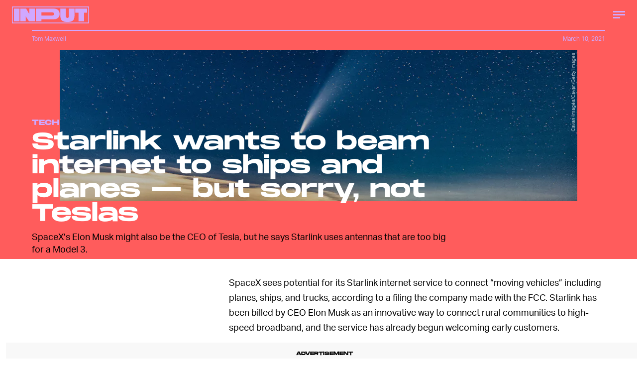

--- FILE ---
content_type: text/html; charset=utf-8
request_url: https://www.google.com/recaptcha/api2/aframe
body_size: 258
content:
<!DOCTYPE HTML><html><head><meta http-equiv="content-type" content="text/html; charset=UTF-8"></head><body><script nonce="0d-KRTbfkquMfjmrSD1guw">/** Anti-fraud and anti-abuse applications only. See google.com/recaptcha */ try{var clients={'sodar':'https://pagead2.googlesyndication.com/pagead/sodar?'};window.addEventListener("message",function(a){try{if(a.source===window.parent){var b=JSON.parse(a.data);var c=clients[b['id']];if(c){var d=document.createElement('img');d.src=c+b['params']+'&rc='+(localStorage.getItem("rc::a")?sessionStorage.getItem("rc::b"):"");window.document.body.appendChild(d);sessionStorage.setItem("rc::e",parseInt(sessionStorage.getItem("rc::e")||0)+1);localStorage.setItem("rc::h",'1767168583526');}}}catch(b){}});window.parent.postMessage("_grecaptcha_ready", "*");}catch(b){}</script></body></html>

--- FILE ---
content_type: image/svg+xml
request_url: https://cdn2.bustle.com/2025/input/search-3a881e93bc.svg
body_size: -102
content:
<svg xmlns="http://www.w3.org/2000/svg" width="27" height="26"><path fill="#2B549D" fill-rule="evenodd" d="M10.5 0C16.299 0 21 4.701 21 10.5c0 2.23-.695 4.297-1.88 5.998l7.047 7.048-2.121 2.121-6.977-6.975A10.46 10.46 0 0 1 10.5 21C4.701 21 0 16.299 0 10.5S4.701 0 10.5 0m0 3a7.5 7.5 0 1 0 0 15 7.5 7.5 0 0 0 0-15"/></svg>